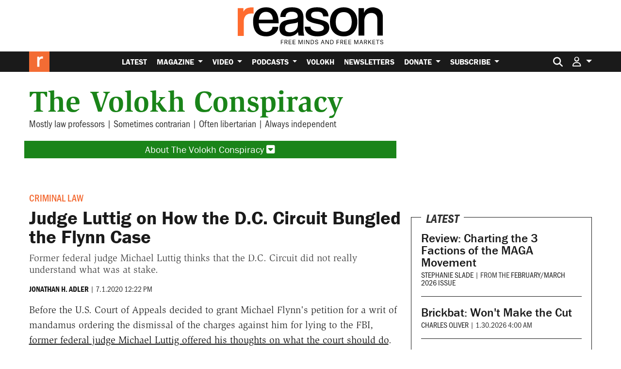

--- FILE ---
content_type: text/html; charset=utf-8
request_url: https://www.google.com/recaptcha/api2/anchor?ar=1&k=6LeMnkUaAAAAALL8T1-XAyB7vxpOeTExu6KwR48-&co=aHR0cHM6Ly9yZWFzb24uY29tOjQ0Mw..&hl=en&v=N67nZn4AqZkNcbeMu4prBgzg&size=invisible&anchor-ms=20000&execute-ms=30000&cb=6ocfisg1miv
body_size: 48681
content:
<!DOCTYPE HTML><html dir="ltr" lang="en"><head><meta http-equiv="Content-Type" content="text/html; charset=UTF-8">
<meta http-equiv="X-UA-Compatible" content="IE=edge">
<title>reCAPTCHA</title>
<style type="text/css">
/* cyrillic-ext */
@font-face {
  font-family: 'Roboto';
  font-style: normal;
  font-weight: 400;
  font-stretch: 100%;
  src: url(//fonts.gstatic.com/s/roboto/v48/KFO7CnqEu92Fr1ME7kSn66aGLdTylUAMa3GUBHMdazTgWw.woff2) format('woff2');
  unicode-range: U+0460-052F, U+1C80-1C8A, U+20B4, U+2DE0-2DFF, U+A640-A69F, U+FE2E-FE2F;
}
/* cyrillic */
@font-face {
  font-family: 'Roboto';
  font-style: normal;
  font-weight: 400;
  font-stretch: 100%;
  src: url(//fonts.gstatic.com/s/roboto/v48/KFO7CnqEu92Fr1ME7kSn66aGLdTylUAMa3iUBHMdazTgWw.woff2) format('woff2');
  unicode-range: U+0301, U+0400-045F, U+0490-0491, U+04B0-04B1, U+2116;
}
/* greek-ext */
@font-face {
  font-family: 'Roboto';
  font-style: normal;
  font-weight: 400;
  font-stretch: 100%;
  src: url(//fonts.gstatic.com/s/roboto/v48/KFO7CnqEu92Fr1ME7kSn66aGLdTylUAMa3CUBHMdazTgWw.woff2) format('woff2');
  unicode-range: U+1F00-1FFF;
}
/* greek */
@font-face {
  font-family: 'Roboto';
  font-style: normal;
  font-weight: 400;
  font-stretch: 100%;
  src: url(//fonts.gstatic.com/s/roboto/v48/KFO7CnqEu92Fr1ME7kSn66aGLdTylUAMa3-UBHMdazTgWw.woff2) format('woff2');
  unicode-range: U+0370-0377, U+037A-037F, U+0384-038A, U+038C, U+038E-03A1, U+03A3-03FF;
}
/* math */
@font-face {
  font-family: 'Roboto';
  font-style: normal;
  font-weight: 400;
  font-stretch: 100%;
  src: url(//fonts.gstatic.com/s/roboto/v48/KFO7CnqEu92Fr1ME7kSn66aGLdTylUAMawCUBHMdazTgWw.woff2) format('woff2');
  unicode-range: U+0302-0303, U+0305, U+0307-0308, U+0310, U+0312, U+0315, U+031A, U+0326-0327, U+032C, U+032F-0330, U+0332-0333, U+0338, U+033A, U+0346, U+034D, U+0391-03A1, U+03A3-03A9, U+03B1-03C9, U+03D1, U+03D5-03D6, U+03F0-03F1, U+03F4-03F5, U+2016-2017, U+2034-2038, U+203C, U+2040, U+2043, U+2047, U+2050, U+2057, U+205F, U+2070-2071, U+2074-208E, U+2090-209C, U+20D0-20DC, U+20E1, U+20E5-20EF, U+2100-2112, U+2114-2115, U+2117-2121, U+2123-214F, U+2190, U+2192, U+2194-21AE, U+21B0-21E5, U+21F1-21F2, U+21F4-2211, U+2213-2214, U+2216-22FF, U+2308-230B, U+2310, U+2319, U+231C-2321, U+2336-237A, U+237C, U+2395, U+239B-23B7, U+23D0, U+23DC-23E1, U+2474-2475, U+25AF, U+25B3, U+25B7, U+25BD, U+25C1, U+25CA, U+25CC, U+25FB, U+266D-266F, U+27C0-27FF, U+2900-2AFF, U+2B0E-2B11, U+2B30-2B4C, U+2BFE, U+3030, U+FF5B, U+FF5D, U+1D400-1D7FF, U+1EE00-1EEFF;
}
/* symbols */
@font-face {
  font-family: 'Roboto';
  font-style: normal;
  font-weight: 400;
  font-stretch: 100%;
  src: url(//fonts.gstatic.com/s/roboto/v48/KFO7CnqEu92Fr1ME7kSn66aGLdTylUAMaxKUBHMdazTgWw.woff2) format('woff2');
  unicode-range: U+0001-000C, U+000E-001F, U+007F-009F, U+20DD-20E0, U+20E2-20E4, U+2150-218F, U+2190, U+2192, U+2194-2199, U+21AF, U+21E6-21F0, U+21F3, U+2218-2219, U+2299, U+22C4-22C6, U+2300-243F, U+2440-244A, U+2460-24FF, U+25A0-27BF, U+2800-28FF, U+2921-2922, U+2981, U+29BF, U+29EB, U+2B00-2BFF, U+4DC0-4DFF, U+FFF9-FFFB, U+10140-1018E, U+10190-1019C, U+101A0, U+101D0-101FD, U+102E0-102FB, U+10E60-10E7E, U+1D2C0-1D2D3, U+1D2E0-1D37F, U+1F000-1F0FF, U+1F100-1F1AD, U+1F1E6-1F1FF, U+1F30D-1F30F, U+1F315, U+1F31C, U+1F31E, U+1F320-1F32C, U+1F336, U+1F378, U+1F37D, U+1F382, U+1F393-1F39F, U+1F3A7-1F3A8, U+1F3AC-1F3AF, U+1F3C2, U+1F3C4-1F3C6, U+1F3CA-1F3CE, U+1F3D4-1F3E0, U+1F3ED, U+1F3F1-1F3F3, U+1F3F5-1F3F7, U+1F408, U+1F415, U+1F41F, U+1F426, U+1F43F, U+1F441-1F442, U+1F444, U+1F446-1F449, U+1F44C-1F44E, U+1F453, U+1F46A, U+1F47D, U+1F4A3, U+1F4B0, U+1F4B3, U+1F4B9, U+1F4BB, U+1F4BF, U+1F4C8-1F4CB, U+1F4D6, U+1F4DA, U+1F4DF, U+1F4E3-1F4E6, U+1F4EA-1F4ED, U+1F4F7, U+1F4F9-1F4FB, U+1F4FD-1F4FE, U+1F503, U+1F507-1F50B, U+1F50D, U+1F512-1F513, U+1F53E-1F54A, U+1F54F-1F5FA, U+1F610, U+1F650-1F67F, U+1F687, U+1F68D, U+1F691, U+1F694, U+1F698, U+1F6AD, U+1F6B2, U+1F6B9-1F6BA, U+1F6BC, U+1F6C6-1F6CF, U+1F6D3-1F6D7, U+1F6E0-1F6EA, U+1F6F0-1F6F3, U+1F6F7-1F6FC, U+1F700-1F7FF, U+1F800-1F80B, U+1F810-1F847, U+1F850-1F859, U+1F860-1F887, U+1F890-1F8AD, U+1F8B0-1F8BB, U+1F8C0-1F8C1, U+1F900-1F90B, U+1F93B, U+1F946, U+1F984, U+1F996, U+1F9E9, U+1FA00-1FA6F, U+1FA70-1FA7C, U+1FA80-1FA89, U+1FA8F-1FAC6, U+1FACE-1FADC, U+1FADF-1FAE9, U+1FAF0-1FAF8, U+1FB00-1FBFF;
}
/* vietnamese */
@font-face {
  font-family: 'Roboto';
  font-style: normal;
  font-weight: 400;
  font-stretch: 100%;
  src: url(//fonts.gstatic.com/s/roboto/v48/KFO7CnqEu92Fr1ME7kSn66aGLdTylUAMa3OUBHMdazTgWw.woff2) format('woff2');
  unicode-range: U+0102-0103, U+0110-0111, U+0128-0129, U+0168-0169, U+01A0-01A1, U+01AF-01B0, U+0300-0301, U+0303-0304, U+0308-0309, U+0323, U+0329, U+1EA0-1EF9, U+20AB;
}
/* latin-ext */
@font-face {
  font-family: 'Roboto';
  font-style: normal;
  font-weight: 400;
  font-stretch: 100%;
  src: url(//fonts.gstatic.com/s/roboto/v48/KFO7CnqEu92Fr1ME7kSn66aGLdTylUAMa3KUBHMdazTgWw.woff2) format('woff2');
  unicode-range: U+0100-02BA, U+02BD-02C5, U+02C7-02CC, U+02CE-02D7, U+02DD-02FF, U+0304, U+0308, U+0329, U+1D00-1DBF, U+1E00-1E9F, U+1EF2-1EFF, U+2020, U+20A0-20AB, U+20AD-20C0, U+2113, U+2C60-2C7F, U+A720-A7FF;
}
/* latin */
@font-face {
  font-family: 'Roboto';
  font-style: normal;
  font-weight: 400;
  font-stretch: 100%;
  src: url(//fonts.gstatic.com/s/roboto/v48/KFO7CnqEu92Fr1ME7kSn66aGLdTylUAMa3yUBHMdazQ.woff2) format('woff2');
  unicode-range: U+0000-00FF, U+0131, U+0152-0153, U+02BB-02BC, U+02C6, U+02DA, U+02DC, U+0304, U+0308, U+0329, U+2000-206F, U+20AC, U+2122, U+2191, U+2193, U+2212, U+2215, U+FEFF, U+FFFD;
}
/* cyrillic-ext */
@font-face {
  font-family: 'Roboto';
  font-style: normal;
  font-weight: 500;
  font-stretch: 100%;
  src: url(//fonts.gstatic.com/s/roboto/v48/KFO7CnqEu92Fr1ME7kSn66aGLdTylUAMa3GUBHMdazTgWw.woff2) format('woff2');
  unicode-range: U+0460-052F, U+1C80-1C8A, U+20B4, U+2DE0-2DFF, U+A640-A69F, U+FE2E-FE2F;
}
/* cyrillic */
@font-face {
  font-family: 'Roboto';
  font-style: normal;
  font-weight: 500;
  font-stretch: 100%;
  src: url(//fonts.gstatic.com/s/roboto/v48/KFO7CnqEu92Fr1ME7kSn66aGLdTylUAMa3iUBHMdazTgWw.woff2) format('woff2');
  unicode-range: U+0301, U+0400-045F, U+0490-0491, U+04B0-04B1, U+2116;
}
/* greek-ext */
@font-face {
  font-family: 'Roboto';
  font-style: normal;
  font-weight: 500;
  font-stretch: 100%;
  src: url(//fonts.gstatic.com/s/roboto/v48/KFO7CnqEu92Fr1ME7kSn66aGLdTylUAMa3CUBHMdazTgWw.woff2) format('woff2');
  unicode-range: U+1F00-1FFF;
}
/* greek */
@font-face {
  font-family: 'Roboto';
  font-style: normal;
  font-weight: 500;
  font-stretch: 100%;
  src: url(//fonts.gstatic.com/s/roboto/v48/KFO7CnqEu92Fr1ME7kSn66aGLdTylUAMa3-UBHMdazTgWw.woff2) format('woff2');
  unicode-range: U+0370-0377, U+037A-037F, U+0384-038A, U+038C, U+038E-03A1, U+03A3-03FF;
}
/* math */
@font-face {
  font-family: 'Roboto';
  font-style: normal;
  font-weight: 500;
  font-stretch: 100%;
  src: url(//fonts.gstatic.com/s/roboto/v48/KFO7CnqEu92Fr1ME7kSn66aGLdTylUAMawCUBHMdazTgWw.woff2) format('woff2');
  unicode-range: U+0302-0303, U+0305, U+0307-0308, U+0310, U+0312, U+0315, U+031A, U+0326-0327, U+032C, U+032F-0330, U+0332-0333, U+0338, U+033A, U+0346, U+034D, U+0391-03A1, U+03A3-03A9, U+03B1-03C9, U+03D1, U+03D5-03D6, U+03F0-03F1, U+03F4-03F5, U+2016-2017, U+2034-2038, U+203C, U+2040, U+2043, U+2047, U+2050, U+2057, U+205F, U+2070-2071, U+2074-208E, U+2090-209C, U+20D0-20DC, U+20E1, U+20E5-20EF, U+2100-2112, U+2114-2115, U+2117-2121, U+2123-214F, U+2190, U+2192, U+2194-21AE, U+21B0-21E5, U+21F1-21F2, U+21F4-2211, U+2213-2214, U+2216-22FF, U+2308-230B, U+2310, U+2319, U+231C-2321, U+2336-237A, U+237C, U+2395, U+239B-23B7, U+23D0, U+23DC-23E1, U+2474-2475, U+25AF, U+25B3, U+25B7, U+25BD, U+25C1, U+25CA, U+25CC, U+25FB, U+266D-266F, U+27C0-27FF, U+2900-2AFF, U+2B0E-2B11, U+2B30-2B4C, U+2BFE, U+3030, U+FF5B, U+FF5D, U+1D400-1D7FF, U+1EE00-1EEFF;
}
/* symbols */
@font-face {
  font-family: 'Roboto';
  font-style: normal;
  font-weight: 500;
  font-stretch: 100%;
  src: url(//fonts.gstatic.com/s/roboto/v48/KFO7CnqEu92Fr1ME7kSn66aGLdTylUAMaxKUBHMdazTgWw.woff2) format('woff2');
  unicode-range: U+0001-000C, U+000E-001F, U+007F-009F, U+20DD-20E0, U+20E2-20E4, U+2150-218F, U+2190, U+2192, U+2194-2199, U+21AF, U+21E6-21F0, U+21F3, U+2218-2219, U+2299, U+22C4-22C6, U+2300-243F, U+2440-244A, U+2460-24FF, U+25A0-27BF, U+2800-28FF, U+2921-2922, U+2981, U+29BF, U+29EB, U+2B00-2BFF, U+4DC0-4DFF, U+FFF9-FFFB, U+10140-1018E, U+10190-1019C, U+101A0, U+101D0-101FD, U+102E0-102FB, U+10E60-10E7E, U+1D2C0-1D2D3, U+1D2E0-1D37F, U+1F000-1F0FF, U+1F100-1F1AD, U+1F1E6-1F1FF, U+1F30D-1F30F, U+1F315, U+1F31C, U+1F31E, U+1F320-1F32C, U+1F336, U+1F378, U+1F37D, U+1F382, U+1F393-1F39F, U+1F3A7-1F3A8, U+1F3AC-1F3AF, U+1F3C2, U+1F3C4-1F3C6, U+1F3CA-1F3CE, U+1F3D4-1F3E0, U+1F3ED, U+1F3F1-1F3F3, U+1F3F5-1F3F7, U+1F408, U+1F415, U+1F41F, U+1F426, U+1F43F, U+1F441-1F442, U+1F444, U+1F446-1F449, U+1F44C-1F44E, U+1F453, U+1F46A, U+1F47D, U+1F4A3, U+1F4B0, U+1F4B3, U+1F4B9, U+1F4BB, U+1F4BF, U+1F4C8-1F4CB, U+1F4D6, U+1F4DA, U+1F4DF, U+1F4E3-1F4E6, U+1F4EA-1F4ED, U+1F4F7, U+1F4F9-1F4FB, U+1F4FD-1F4FE, U+1F503, U+1F507-1F50B, U+1F50D, U+1F512-1F513, U+1F53E-1F54A, U+1F54F-1F5FA, U+1F610, U+1F650-1F67F, U+1F687, U+1F68D, U+1F691, U+1F694, U+1F698, U+1F6AD, U+1F6B2, U+1F6B9-1F6BA, U+1F6BC, U+1F6C6-1F6CF, U+1F6D3-1F6D7, U+1F6E0-1F6EA, U+1F6F0-1F6F3, U+1F6F7-1F6FC, U+1F700-1F7FF, U+1F800-1F80B, U+1F810-1F847, U+1F850-1F859, U+1F860-1F887, U+1F890-1F8AD, U+1F8B0-1F8BB, U+1F8C0-1F8C1, U+1F900-1F90B, U+1F93B, U+1F946, U+1F984, U+1F996, U+1F9E9, U+1FA00-1FA6F, U+1FA70-1FA7C, U+1FA80-1FA89, U+1FA8F-1FAC6, U+1FACE-1FADC, U+1FADF-1FAE9, U+1FAF0-1FAF8, U+1FB00-1FBFF;
}
/* vietnamese */
@font-face {
  font-family: 'Roboto';
  font-style: normal;
  font-weight: 500;
  font-stretch: 100%;
  src: url(//fonts.gstatic.com/s/roboto/v48/KFO7CnqEu92Fr1ME7kSn66aGLdTylUAMa3OUBHMdazTgWw.woff2) format('woff2');
  unicode-range: U+0102-0103, U+0110-0111, U+0128-0129, U+0168-0169, U+01A0-01A1, U+01AF-01B0, U+0300-0301, U+0303-0304, U+0308-0309, U+0323, U+0329, U+1EA0-1EF9, U+20AB;
}
/* latin-ext */
@font-face {
  font-family: 'Roboto';
  font-style: normal;
  font-weight: 500;
  font-stretch: 100%;
  src: url(//fonts.gstatic.com/s/roboto/v48/KFO7CnqEu92Fr1ME7kSn66aGLdTylUAMa3KUBHMdazTgWw.woff2) format('woff2');
  unicode-range: U+0100-02BA, U+02BD-02C5, U+02C7-02CC, U+02CE-02D7, U+02DD-02FF, U+0304, U+0308, U+0329, U+1D00-1DBF, U+1E00-1E9F, U+1EF2-1EFF, U+2020, U+20A0-20AB, U+20AD-20C0, U+2113, U+2C60-2C7F, U+A720-A7FF;
}
/* latin */
@font-face {
  font-family: 'Roboto';
  font-style: normal;
  font-weight: 500;
  font-stretch: 100%;
  src: url(//fonts.gstatic.com/s/roboto/v48/KFO7CnqEu92Fr1ME7kSn66aGLdTylUAMa3yUBHMdazQ.woff2) format('woff2');
  unicode-range: U+0000-00FF, U+0131, U+0152-0153, U+02BB-02BC, U+02C6, U+02DA, U+02DC, U+0304, U+0308, U+0329, U+2000-206F, U+20AC, U+2122, U+2191, U+2193, U+2212, U+2215, U+FEFF, U+FFFD;
}
/* cyrillic-ext */
@font-face {
  font-family: 'Roboto';
  font-style: normal;
  font-weight: 900;
  font-stretch: 100%;
  src: url(//fonts.gstatic.com/s/roboto/v48/KFO7CnqEu92Fr1ME7kSn66aGLdTylUAMa3GUBHMdazTgWw.woff2) format('woff2');
  unicode-range: U+0460-052F, U+1C80-1C8A, U+20B4, U+2DE0-2DFF, U+A640-A69F, U+FE2E-FE2F;
}
/* cyrillic */
@font-face {
  font-family: 'Roboto';
  font-style: normal;
  font-weight: 900;
  font-stretch: 100%;
  src: url(//fonts.gstatic.com/s/roboto/v48/KFO7CnqEu92Fr1ME7kSn66aGLdTylUAMa3iUBHMdazTgWw.woff2) format('woff2');
  unicode-range: U+0301, U+0400-045F, U+0490-0491, U+04B0-04B1, U+2116;
}
/* greek-ext */
@font-face {
  font-family: 'Roboto';
  font-style: normal;
  font-weight: 900;
  font-stretch: 100%;
  src: url(//fonts.gstatic.com/s/roboto/v48/KFO7CnqEu92Fr1ME7kSn66aGLdTylUAMa3CUBHMdazTgWw.woff2) format('woff2');
  unicode-range: U+1F00-1FFF;
}
/* greek */
@font-face {
  font-family: 'Roboto';
  font-style: normal;
  font-weight: 900;
  font-stretch: 100%;
  src: url(//fonts.gstatic.com/s/roboto/v48/KFO7CnqEu92Fr1ME7kSn66aGLdTylUAMa3-UBHMdazTgWw.woff2) format('woff2');
  unicode-range: U+0370-0377, U+037A-037F, U+0384-038A, U+038C, U+038E-03A1, U+03A3-03FF;
}
/* math */
@font-face {
  font-family: 'Roboto';
  font-style: normal;
  font-weight: 900;
  font-stretch: 100%;
  src: url(//fonts.gstatic.com/s/roboto/v48/KFO7CnqEu92Fr1ME7kSn66aGLdTylUAMawCUBHMdazTgWw.woff2) format('woff2');
  unicode-range: U+0302-0303, U+0305, U+0307-0308, U+0310, U+0312, U+0315, U+031A, U+0326-0327, U+032C, U+032F-0330, U+0332-0333, U+0338, U+033A, U+0346, U+034D, U+0391-03A1, U+03A3-03A9, U+03B1-03C9, U+03D1, U+03D5-03D6, U+03F0-03F1, U+03F4-03F5, U+2016-2017, U+2034-2038, U+203C, U+2040, U+2043, U+2047, U+2050, U+2057, U+205F, U+2070-2071, U+2074-208E, U+2090-209C, U+20D0-20DC, U+20E1, U+20E5-20EF, U+2100-2112, U+2114-2115, U+2117-2121, U+2123-214F, U+2190, U+2192, U+2194-21AE, U+21B0-21E5, U+21F1-21F2, U+21F4-2211, U+2213-2214, U+2216-22FF, U+2308-230B, U+2310, U+2319, U+231C-2321, U+2336-237A, U+237C, U+2395, U+239B-23B7, U+23D0, U+23DC-23E1, U+2474-2475, U+25AF, U+25B3, U+25B7, U+25BD, U+25C1, U+25CA, U+25CC, U+25FB, U+266D-266F, U+27C0-27FF, U+2900-2AFF, U+2B0E-2B11, U+2B30-2B4C, U+2BFE, U+3030, U+FF5B, U+FF5D, U+1D400-1D7FF, U+1EE00-1EEFF;
}
/* symbols */
@font-face {
  font-family: 'Roboto';
  font-style: normal;
  font-weight: 900;
  font-stretch: 100%;
  src: url(//fonts.gstatic.com/s/roboto/v48/KFO7CnqEu92Fr1ME7kSn66aGLdTylUAMaxKUBHMdazTgWw.woff2) format('woff2');
  unicode-range: U+0001-000C, U+000E-001F, U+007F-009F, U+20DD-20E0, U+20E2-20E4, U+2150-218F, U+2190, U+2192, U+2194-2199, U+21AF, U+21E6-21F0, U+21F3, U+2218-2219, U+2299, U+22C4-22C6, U+2300-243F, U+2440-244A, U+2460-24FF, U+25A0-27BF, U+2800-28FF, U+2921-2922, U+2981, U+29BF, U+29EB, U+2B00-2BFF, U+4DC0-4DFF, U+FFF9-FFFB, U+10140-1018E, U+10190-1019C, U+101A0, U+101D0-101FD, U+102E0-102FB, U+10E60-10E7E, U+1D2C0-1D2D3, U+1D2E0-1D37F, U+1F000-1F0FF, U+1F100-1F1AD, U+1F1E6-1F1FF, U+1F30D-1F30F, U+1F315, U+1F31C, U+1F31E, U+1F320-1F32C, U+1F336, U+1F378, U+1F37D, U+1F382, U+1F393-1F39F, U+1F3A7-1F3A8, U+1F3AC-1F3AF, U+1F3C2, U+1F3C4-1F3C6, U+1F3CA-1F3CE, U+1F3D4-1F3E0, U+1F3ED, U+1F3F1-1F3F3, U+1F3F5-1F3F7, U+1F408, U+1F415, U+1F41F, U+1F426, U+1F43F, U+1F441-1F442, U+1F444, U+1F446-1F449, U+1F44C-1F44E, U+1F453, U+1F46A, U+1F47D, U+1F4A3, U+1F4B0, U+1F4B3, U+1F4B9, U+1F4BB, U+1F4BF, U+1F4C8-1F4CB, U+1F4D6, U+1F4DA, U+1F4DF, U+1F4E3-1F4E6, U+1F4EA-1F4ED, U+1F4F7, U+1F4F9-1F4FB, U+1F4FD-1F4FE, U+1F503, U+1F507-1F50B, U+1F50D, U+1F512-1F513, U+1F53E-1F54A, U+1F54F-1F5FA, U+1F610, U+1F650-1F67F, U+1F687, U+1F68D, U+1F691, U+1F694, U+1F698, U+1F6AD, U+1F6B2, U+1F6B9-1F6BA, U+1F6BC, U+1F6C6-1F6CF, U+1F6D3-1F6D7, U+1F6E0-1F6EA, U+1F6F0-1F6F3, U+1F6F7-1F6FC, U+1F700-1F7FF, U+1F800-1F80B, U+1F810-1F847, U+1F850-1F859, U+1F860-1F887, U+1F890-1F8AD, U+1F8B0-1F8BB, U+1F8C0-1F8C1, U+1F900-1F90B, U+1F93B, U+1F946, U+1F984, U+1F996, U+1F9E9, U+1FA00-1FA6F, U+1FA70-1FA7C, U+1FA80-1FA89, U+1FA8F-1FAC6, U+1FACE-1FADC, U+1FADF-1FAE9, U+1FAF0-1FAF8, U+1FB00-1FBFF;
}
/* vietnamese */
@font-face {
  font-family: 'Roboto';
  font-style: normal;
  font-weight: 900;
  font-stretch: 100%;
  src: url(//fonts.gstatic.com/s/roboto/v48/KFO7CnqEu92Fr1ME7kSn66aGLdTylUAMa3OUBHMdazTgWw.woff2) format('woff2');
  unicode-range: U+0102-0103, U+0110-0111, U+0128-0129, U+0168-0169, U+01A0-01A1, U+01AF-01B0, U+0300-0301, U+0303-0304, U+0308-0309, U+0323, U+0329, U+1EA0-1EF9, U+20AB;
}
/* latin-ext */
@font-face {
  font-family: 'Roboto';
  font-style: normal;
  font-weight: 900;
  font-stretch: 100%;
  src: url(//fonts.gstatic.com/s/roboto/v48/KFO7CnqEu92Fr1ME7kSn66aGLdTylUAMa3KUBHMdazTgWw.woff2) format('woff2');
  unicode-range: U+0100-02BA, U+02BD-02C5, U+02C7-02CC, U+02CE-02D7, U+02DD-02FF, U+0304, U+0308, U+0329, U+1D00-1DBF, U+1E00-1E9F, U+1EF2-1EFF, U+2020, U+20A0-20AB, U+20AD-20C0, U+2113, U+2C60-2C7F, U+A720-A7FF;
}
/* latin */
@font-face {
  font-family: 'Roboto';
  font-style: normal;
  font-weight: 900;
  font-stretch: 100%;
  src: url(//fonts.gstatic.com/s/roboto/v48/KFO7CnqEu92Fr1ME7kSn66aGLdTylUAMa3yUBHMdazQ.woff2) format('woff2');
  unicode-range: U+0000-00FF, U+0131, U+0152-0153, U+02BB-02BC, U+02C6, U+02DA, U+02DC, U+0304, U+0308, U+0329, U+2000-206F, U+20AC, U+2122, U+2191, U+2193, U+2212, U+2215, U+FEFF, U+FFFD;
}

</style>
<link rel="stylesheet" type="text/css" href="https://www.gstatic.com/recaptcha/releases/N67nZn4AqZkNcbeMu4prBgzg/styles__ltr.css">
<script nonce="d_6OP92mRuO4Db55oHXxkw" type="text/javascript">window['__recaptcha_api'] = 'https://www.google.com/recaptcha/api2/';</script>
<script type="text/javascript" src="https://www.gstatic.com/recaptcha/releases/N67nZn4AqZkNcbeMu4prBgzg/recaptcha__en.js" nonce="d_6OP92mRuO4Db55oHXxkw">
      
    </script></head>
<body><div id="rc-anchor-alert" class="rc-anchor-alert"></div>
<input type="hidden" id="recaptcha-token" value="[base64]">
<script type="text/javascript" nonce="d_6OP92mRuO4Db55oHXxkw">
      recaptcha.anchor.Main.init("[\x22ainput\x22,[\x22bgdata\x22,\x22\x22,\[base64]/[base64]/MjU1Ong/[base64]/[base64]/[base64]/[base64]/[base64]/[base64]/[base64]/[base64]/[base64]/[base64]/[base64]/[base64]/[base64]/[base64]/[base64]\\u003d\x22,\[base64]\\u003d\x22,\x22w7swLwAWw7TDoVrCjFTDscO8w5Ebf3PCizx2w5nClXbDpMKhWsKpYsKlQS7CmcKIW2fDmV4Rc8KtXcOGw60hw4tyIDF3wqJ1w689c8OoD8KpwoR4CsO9w4jCtsK9LSl0w75lw6HDlDN3w6/Di8K0HT7DqsKGw442PcOtHMKIwrfDlcOeI8OiVSxvwq4oLsOofsKqw5rDpj59wohdGyZJwoHDl8KHIsOHwrYYw5TDmsOzwp/CiwVcL8KgfMOvPhHDg2HCrsOAwqjDs8Klwr7DmsOmGH5iwp5nRA9+WsOpXybChcO1dcK+UsKLw4DCunLDiSAYwoZ0w6d4wrzDuVh4DsOewqXDoUtIw4BZAMK6woXCpMOgw6ZpAMKmNCdUwrvDqcK9XcK/[base64]/Ct8KmwpzDksOVwr/CqyvCnsOJPjLCrQctBkd3wrHDlcOUEsKGGMKhFGHDsMKCw6wlWMKuG2VrWcKPZcKnQDPCvXDDjsOjwpvDncO9XMOgwp7DvMK+w7DDh0IGw7wdw7YbB244WC5ZwrXDgFTCgHLCizbDvD/DnF3DrCXDicOqw4IPFHLCgWJSLMOmwpc7wpzDqcK/wocvw7sbB8OoIcKCwrFtGsKQwrLCk8Kpw6New49qw7k3wqJRFMO5woxUHxHCh0c9w7XDqhzCisOTwrEqGGbCmCZOwpxewqMfAsOlcMOswp8fw4Zew5Juwp5CQEzDtCbCojHDvFVPw5/[base64]/Dp3/Cn2rClcOcRSduaQsDw7vDoHl6IcKlwqREwrY+wpHDjk/[base64]/Ky4cw6rCr8K0wpMxw6cxw7/[base64]/DlsKEw4l6w6TCoQJvNQh7GsO3CcK0w5w9wqkgSsKCZEtawqvCknTDkFHCvcKtw4vCnMKOwoFdw4FuCsKnw5/Cl8KgBVHCtS5QwqrDmUsaw5U/[base64]/CkcOlccKpwrPDq8OZw6NOw7/CoEUmMG/[base64]/CjEvChnFvwqQgZVotfMKqwoDDqVHDpQAiw6HCkW3DucOHXsKfwoBXwo/[base64]/CsnbDi8KMDhPDgsKlDMOYXsOePnNTw7DCuG/Du1wuw6zCgsOcwpt5DsKOCgZKL8KEw7Axwr/CtcO3EsKlbjxDwo3DjW3DiGw+CwPDssONw41nw4Jdw6zCmXfDrsK6asO2wpx7BcKiH8O3w5zDgWVgIsORZh/[base64]/[base64]/DsMOQwpfDnlMib083fsK0wqTDt2d5w70YccORwqVvW8KPw5zDl11gwrkzwq0swoABwpvCqkPDk8KfCDrDuFnDn8OYS3fCpsO0OQbCisOiJB0qw6vDqyfCpMOPC8KHQT/[base64]/[base64]/[base64]/DhsKCw7QuwrXCkcOnBMOvJcOpTjzChsOBwqJYwrshwpw7YwHCoRnCmiAyFcOTElDDpMOVKsOIfmjCicOIMcOkWkHCvsOiYyPDqRHDssK/FsKZEgrDsMKaT0YWf1N+BsO3Pyk+wrtNH8KJw5Zcw7TCtjoOwr7CsMKowoPDocKKO8KecAk9MiQoVD3DgMOPY0RKIsKhbXLCgsK5w5DDglYbw4XCvcOUWnIIwowAbsKhZ8K9HRbCmcK7w70RHEXCmsORGcKuwo4NwrfDhUrCvRXDlF5Xw785w7/DtsKtwo9JcyjDkMKfw5XDhj0sw4fCv8KRDcKOw4fDqg/Ck8ObwprCq8KdwoTDt8OBwrvDpXzDvsObw69mSyxvwp/[base64]/DisOBe8KPRMOqwpBawp5LAxRsARXCpcOJw4XDqMK/[base64]/[base64]/CpMKdwq5gwrTCr1dFITvClcKww7IAecK9TBbCvkPDpSY5w4FEVjJnw6QsScOkMVfClAfCocOIw7lpwpsSw7bCh2bDt8KIwp1Gwq8WwoxlwqIcaA/CsMKNwoAjJcKFYcOtwo9+GiUrLyQ/[base64]/wrTDtMK/IsKJwq1aPno0w4QfZgxNw6tvLMOUPVw7wo3DosK3w7EYCcOyIcOcw6PCgcKfwotewqvDs8KvD8K6woDDmmfChHYOVcKdNxvCtibDiFAgHVXCmMK2w7ZLw6JHCcO4dTTDmMKww6vDn8K/c1bDmMKKwpt6wrUvD0VqRMO5Xyk+wozDp8KhEwJpeSN+JcK4F8OUPDnDtzkfYcOhI8OlSAYiw7LDicOCZ8Oaw4ccclDDnjplX1jCu8Olw4bDoH7CuCXCphzCk8K3FU4rD8KDFgRnwqlEwqTDpMO/YMKuLMKteQRUw7HDvlIYZ8OPwoTCk8KGKcK0w6bDiMORGHwAPsO7F8OdwqfCjk3DjsK2aGTCssO9QzTDh8OFeQY8woABwo99wpvCjnPDksO5w7ccVMOUCsODasOMWcOdScKHfcK/OsOqw7cFwo0kwroowqRfVMK/f1zCrMK+bi8eYTkpHsOrTsKwW8KBwqxJBE7DpXHCqHPDpcOnw5dUSw3CtsKPw6nCocKOwr/CoMOOw59ZccKeMzIkwo/CicOCfgrDtHlJbMKkCUfDu8KNwqI+GcKrwo9Mw7LDtcOfHzQjw6bCpsK2H0c2w5LCll7DiUDDqcOSCcOpYyYSw4PDrjPDrznDihdgw7RKbMOZwq/[base64]/[base64]/Cln8Ew6kawqLCg8Oua8Oqw4rCiUbCpx4Aw6/CmS9MwpnChcKqwpfCiMOwasOcwp/CmGjCo1PDhUVkw43DjF7Ct8KSEFIdR8OYw7TDmz8nGTvDgsOEEsK8w7zDgTLCr8O6FsOVD2RTEcOXSsKiXyo8YMOvLcKVw4PCmcKMwpTDuBlGw6Zfwr/[base64]/DncO3VjXCjlbCnHkrESjChWbDh0XCjMOJPynDl8KSw5TDunhlw6tcw4HCjxbDh8KxMsOtw4rDlsOgwr7CvjV/wr/DrRhJw5rCtMOwwqLCmGVCwpzCryDCgcKzcMO4wqHDpxcdwr17ZVfCr8KDwqAnwohjXFtvw67DiHYhwrBgwpLDjAoxJDNiw6RBwp3Cu1Utw5pVw4PDm1DDlcO+FcKow4vDjcKJU8O3w7BQfsKhwrwwwrkUw6bDpMOsBW0ZwobClMOCw580w6LCuhDDnsKWEHzDhRl1wp/Ct8KTw69hwoxvTMKkTBBaF25FB8KEAcKIwq9DYhPCocOcaXHCpsKwwpvDtcK/wqwBTsK9M8O+D8OzakEEw4InMgXCs8K0w6ggw4cVTyVlwoXDhTjDrsOEw692woMzbsODFMKHwrY5w60Pwr/Dix7DssK6KS5YwrnCvA/Cr0DCo3PDsljDvDrCh8ODwoYEb8KWdVZzCcK2DcKCAjx2NCTCqnDDo8Oaw5bDr3F2wohsbF8yw4wawppFwqfCmk7CvHtpw58IaX/Cu8K0wprDgsOwEwl+Z8KJQSQGwqZAUcK9YcKsRsKewrpfw6zDscKfw4R4w5x0RcKqw63CumbDjA1nw7/DmcObOMK2w7tLIEzCkjHDqcKJAMOSCMKidSPCuUolP8K/w77CpsOAw5RNw67ClsKiOcKSGltmCMKKDCR3anXCnMKDw7gMwrnDni7DnMKuX8Kww78ySsOsw4jCpMOYaAHDjU/Ch8K7bMOCw63CsxvCr3MxKMO2BcKtwpPDgDjDkMK5wobCu8KIwoYoIwbCgsOaNnE8dcKPwqsUw6QSw7/CvnBowrAkw5fCi1EyXFFEGljCosOiZsKlVikhw55YZ8OywqIEEcOzwosNw5HCkGA4ecOZJ1hRZcOaZmfDkUPCqMOgZi7ClBQ4wqgKUS4Hw7TDigvCgklVERIJw7HDlz1NwrJywoQhw7Z/[base64]/Tl7CmwrCn8OQUyrCtMKdN2VLYcOQE8KDeMOKwotcwq/CghBde8KuO8O1XMKAF8OlBmXDsUTDvXjDscK2fcKJJcKJwqd6WsKoKMOHwqoQw58wP0RIRcOZaSPCqMKtwrTDvcKLw7PCu8OrHMOcbcOOUsOvEsOkwrVxw4PCuinDqWdZJVfDscKQfW/[base64]/Dl8Kow7RNw7vCp8OBw6TDhcOVIjByw7VLFsOSwpXDuAPDuMO2w4IbwoN5N8O2I8K4M0bDjcKJwqHDvmtkTXhhwp4udsOqw4/ChMKhJ2Iiw7dffcO5ckvCvsKswqZqOcOLKgbDh8KCGcOHd30rEsKQF3ZEGAkRw5fDs8OeDsO9wqh2XAPCjFvCksKVcSAnw54hGsOhOEbDrsK/UQZvw7DDgMK5AnRvL8OuwqB+DyVEAsKGSFjCqlXDsW0hQkLDlnopw45Kw7s/[base64]/[base64]/DhxTCk8OrXcO7VgBreSPCnhnDvsKxw6fDmBXDlsKUEMK1wqQYw7XDlsO+w4pyLcOgI8K7w6LCnRFMMEDDpyPCo3/DusKOecOxcjotw5l7BmrCtMKdH8OEw7E3wo0Jw7QiwpDDvsKlwrLDsEA/[base64]/Ck13CjzAEBkRgw7tNwq/CpcKDwqdud8KCwpDCqVjCsGrDk1vCgMOqwrJgw53CmcKcTcOgNMK1wo4ew70mGDfCs8O/wrfDlMOWHUbDgMO7wpXDrm1Mw5wIw7Uhw71SD3dpw4bDj8KIWQwww4RzWwxbAsKjQMO2wo84RHfDv8OIJXvCoEQJNcObDFTCjcOvIsOvUW5eGBHDl8KTWyBGw4LCvA/CjcO0IwbCvMKWDnFPwpdcwow8w6MLw5o3ccOtLh3DkMKqJsOeBUtfwrfDsyTCicO/w79dw4lBWsOOw68qw5AAwqHDt8OKw78xVFdgw7LDkcKTXMKTYCbChT9GwprCpsKkw7I3VwFRw7nDqsOteSxGw7LDvMOjQcKrw6/[base64]/DsMKMTyUpw5ZISMOtJHPDt8OvUE/Dvj8kWsKJSMKaL8K6w6tDw64zw55mw4ZjOk0gcmjCkX0Sw4DCucKaWHPDjjzCl8KHwpQ7w4LChU7CrsO4TsKDGjdUMMKLS8O2KBXDiznDikpVOMKZw6DCksOTwpLDownDnsODw7zDnFzCuT5Fw5IDw5wxw75Pw4rDgMO7w47CkcOXw44pH2dzdkDDpsO/wpkzf8KjdU9Rw5IAw7/DmsKNwoAPw5VAwrzCtcOxw4TCo8Oew4sjIlLDpkbCsAMdw74+w4g4w6XDvUALwpMAcMKiTMO9wofCvwwMTcKnPMK1woNKw5hZw5QMw73CoXcEwqhLFmNtEcOGXMOAwqvDlXYwSMOgOTFeflVKHTkWw7vCuMKfwq5Pw49lSio2Q8KOwrBjwrUgw5/CmxtZwq/Ci280w73Dhgg+WFJtKll/Jhtgw4cfb8KtecKTAz/DiH/CpcOXw4IOYG7DqVRqw6zChsKJw4LCqMKuw6XDtMKOw70Yw5zDujDDhsOxYsO9wq1Vw4lnwrxYIcOZa0XCpjd0w7jDssOudUfDvDhZwr4JAMOyw6DDmAnCicKgbSLDisK/XjrDqsOpPBfCpWLDvmwMdMKCw6wMw4TDogvDvMKewozDtMOba8OuwpNCw5DDscOGwrJcw73CjsKHcMObwowyR8O/cCxRw5HCvMKLwoIDE3nDpG/DrQYafi1swpfChsOFwrvClMOvZsKPw7nCiUgGDMO/wpJOwpvDncKEABPDvcKCw47CqwM8w4XCvFVswq0zCMKNw4YZWcOkFcK8ccOKfcO5wpzDkBnCvsK0SkwUYVbDmsO9EcKtT1UTezI0w5xqwoRnWcO5w6EZNA1XOMKPcsOOw7fDtSPCocOQwrjCvgPDkB/Dn8K8J8OYwrlUesKgXcK/aQvDg8O/wpDDvENYwqDDgMKkbj3Dv8Okw5LCnhPDhcKbZGUQwpNJPMORw5U6w43Coh3DhzAVYsOhwoc6MsKteXjDsD5UwrTClsOCI8KRwofCiVPDocObCjDCuQnDl8OmDcOqRcO6w6vDj8K9PMKuwovClsKow5/CoirDqsOMIxZOamLDukpkwp5/w6Qqw4HCs1NoA8KdbsO7IcO7wqQQYcOWw6fCrsKxOELDusKAw6saLcKdeVNjwqtlD8OaRzkGcncNw6YJaRJob8KYasOFScO1wo3DnsO7w5piw45zW8K3wqpobnsHwoXDtEkfPcORX0Mqwp7DqMKMwqZDw7zCgsKwXsO8w6nCtgLChMK/dsOew7fDhGHCkA7Cj8OlwqAcwpHDqkHCgsO6a8ODIk7DscObP8KaKMOFw54Sw4dJw7AGPG/CoEvCjCfClMOzUlJqEXjCk2oow6l5SyzCmsKWUSonMcK9w45swq/[base64]/DqCbChMKtw4PDpCrCjnHCnDkzGcOrY8KYwokST27DtcKLMsKMwr/CrxEuwpDDicK5eQskwpojUcO2w59XwozDqSXDu1TDgnzDm1o0w55aBBjCp2zDiMKRw4JQbjnDjcKkcRsMwqfDkMKHw7nDtzBtY8Kdw65zwqUGBcOkAcO5YMOmwrc9NcOoAMKBUcOUwqzCi8OVYRkRfj5VcQN2woE7wrbDlsKzTcOiZzPCm8KZXU4RSMO/O8KPw4bCisK7NS1kw6vDrRfDhUHDv8OowrjDiEYZw41ydiPDn1bCmsKHw79gBhQKHEHDrXXCqyLClsKlMMOwwovCrQt/wpXCt8KYXsKxGsO6wpEdK8O1HEUoMcOfwpR+KiN+AsO+w5NlLmZKw7bDo0gdw5/[base64]/GMK+E1XDjsO8OcOiZXLDscOFJMKtbxLDi8K9EsO4w7w3wq8GwrnCq8OqCsKWw5Q4w7h/XHbDrcOWQMKBworCtMOgwo48w5PCnsOpSkoLwr3DiMOxwppPw7nDlsKswoExwpTCuWbDlnhpcjtxw5A+wpvDn3HCpxTCrmBFVUp7acO+IsKmwonCjmvCtAvCiMOcIkciS8KaVB4+w4w3QkhbwqQdwqLCoMK/w6/CosKGDgBRwo7Cl8Orw5s6D8KvYFHCosO1w7IxwrANdg/DksOEKRJKCjTCqzTDgBAuw4MWwoQHCsOrwoJ9eMOYw5cBa8Ocw4oIFHAUNEhSwrTCmQA/RnbColIhLMKyCwgCJn5TUw1RDsOzw5TCicKAw7BUw50dbsK0GcO4wr4bwp3DicOnLCQLEw/[base64]/YcOAK30qw53Cn2ZkTw/CucK6wr8DYMOwThF+OE54wpNkwpLCj8OLw6nDgjIiw6DCisO0w6bCmjw3RAVbwp/Ck2tTwqQdAsKcB8OtUSd5w5PDqMO7ejdGZgDClsO+Rj/Cs8OGVGloZgsaw5pAD23Dq8K2RMKhwqB9w7jDrMKcZRLCvWB2KHx7CsKew4jDv3LCscOJw4wZVBVtwoJwNsKQdcOTwphhQUgrbcKAwrEUEmplBg/[base64]/CiMOsa8O9wr4hbi5pOQnDu0seUGDCqxUHw6k2T315DMKdwrXDjsO/w63CpUnDjEbCryZ1HcODJcKrwp9KYVLDn1QCw414wrHDsSFQwpTDlyjDq1BcQXbDtX7Dl2chwoNyX8KYG8K3CXzDisOIwpnCrMKiwqbDvsOSAcKGf8OZwplTw43DhMKAwqkawrDDsMKMPnvCsxw6wo/DllLCrm3Ci8Kyw6wbwoLCh0DCpShHM8Oow5/CiMOyGSjDgMOdwr1Nw7PCpmzDmsOCcsOAw7fDrMK+wqpyQcOoAcKNw6DDhTrCrMKgwrLCoEnDmRsMfcOGccKSX8K5w5k6wq3DnxgyFcOxw4DCpE4rI8OPwojDhcKEJ8Kfwp/DpcOMw4BvVXVNwpwaDcK0w4zDihw+wr3DsUfCqDrDlsK5w5kdQ8Orwp4IAhRDw6XDgHdgX0U2RcKVccOAaQbCrlnCuXkHHQJaw7bCjCUMC8KlUsOzNSHCknVdCcOKw50EUcO1w6ZZW8KwwojCqGoRAkJoAQY1GsKfw4/Ds8KVXMK/w6lDwpzChxDCoHV2w7fComTDjsK5wocAw7LDokzCsUdEwqklw6zDuSQywoMEw77Cl1PCoCpVDEVZVRV0wo7CiMKKE8KlZWEiXMOkwqfCusKUw6/[base64]/CpmRawo8zLsKXw4UBwoDCnsOzw4jCvyFGY8OCQMO7Mw3CvjTDucKXwoBdQMK5w4s3UMO4w7dewqhFDcKIAHnDt2DCtsKuEAAQw5x0NnPCqBtgw5/ClcOEQcONccOueMOZwpHCvcKTw4JowoB2HArDvBclf2lcwqBmDsKxw5hVwrHDlEIAJ8OTYj0FZcKFwpXDryBXwrZmL1LDtyHCmRTCjlXDssKNRcOlwq4+Tzlpw51jw7l4wph+dVbCpcOUYQ/DlCZNC8KRw6/CmjdHUH/Dsg7CuMKmwpsKwosEEBR8RMKdwpUXw4piw594KQsdRcOOwoNVw7LDksOhcsOPeXMkKcKrYztbXgjDiMO7P8ODMsOHe8Kmw7LDiMO3w5sfw5gBw4/[base64]/DqBjDlMK2wolaF0dGwozCri4zfsOpd8KvA8O0OkgrL8K2BBl+wpQSwodCeMKZwr/CqsK8ScO4w63DukZvN1/Ch0vDvcKvTk3DicOyYyF8EcOtwoMOGkjDm1vCphvDisKCAiLDsMOcwqQ7IDAxLGDDmSzCl8OfDhNuwrJQfRrDicKawpVGw6s6IsOZw68nw4/CgMOww6ZNNWRGCA3DiMOlThvDkcO3wqjCvcKzw65AOsO4di8BfETDpcOtwplJKkXCnsK2wq9kRgY9woo0PhnDiQ/DrhE/w6nDoXDCtsOIGcKFw5gsw4UUUzEERg4nw4fDtx9lw7vCoB7Cv3t5AR/CmcOxc2rCkMOsYMOfw4EFwpvCvXRhw5o+w6hFw7HChMOyWUPCh8KLw5/Dm2jDnsO2w7HDsMKxA8OTw5vCrmcHMMOMwowiG2UBwpzDuDXDpDIYCULCkibCvE9WBsOECUIRwpIWw4UCwqzCqSLDvhTCvcODYEpuaMOUWRbCsmwDPnE/[base64]/CmsOOwofDt8KzBMOew5zDmsOReGjChsO5w47CgsK1w59cIsKbwqnCgEzCvB/ClsO1wqbDhlPDpS80IW08w5c2F8OwHMKmw4t/w6YVwo/Dh8Opw6Esw6HDoUkLw643WcKuOgbDtSRbw75qwo5qRzXDjSYdwqw/QMOPwqMHOcODwoNTw7FYM8KYAlIgL8OCEsKYQxsew656T0PDscOpFMKJw4XCpibDvEPCkcKZw6TCnXAzY8Kiw7bDt8O9bcOPw7Bfwo3DksKKTMK4XMKMw47Ds8KjZUQHwqp7eMK/O8KtwqrDhsOtSWVdFMOXSsOcw6hVw6nDnMKmecO+SsK8W0nDssKDw69NRsK8YCJnFcOuw596wpMWX8OTN8O7wqx9wpRFw7/[base64]/DqMOna8KRZGR4OS7DqcKUwqxKw6Vqw6BJw5XCpMKYcsKvacKPwqh8KzNeVsKkXHwvwo0LNWY8wqo4woFrTTo+CiVSwr7DiynDgG3DlsO+wr4/w6HCsx3DhsKnZXvDplx/wpnCpSVJSh/[base64]/CrcOXecKUEcOxTsOeSkDCpybDu1rDswI0CjcYcFY6w68Iw7vCoQ7Dn8KDcnQQFwrDtcKQw7gaw7ddVQTCmMO/wrvDvsODw6/CpyrDvcOfw4N+wrnDqsKGw7hsSwrDp8KWcMK6M8K4Q8KZHMKwMcKtIwRDSQPClWHCvsOASELCicO9w67ChsOBw7zCoEzCvCUJw6/CuVM2bnHDu3Ijw4zCpnnDsBEFcBHDsQZ/EsKpw6sgP2nCgsO4McOswozDksK+wovCi8KYwoITwqgGwpHCvyd1Kmc+f8KKwrlhwohYw60Pw7PCqMOcOcOZeMKKVwFfckQ2wo52E8K9EsOmWsO3w6ELw6xzw6jCthcIY8OYwr7Cm8Ovw4Qnw6jCi37DuMKATsK1HAEFanTDq8O0w5/CqMOcwp7CjBPDsVU+wrMwWMKlwrvDjA7CjcKbQMKLciDDisOAUhx/w6/CtsKZHH7CsxBjwp7DkXV/NGVyRFhEwr8+XW9lw6fDgRlNdT/DhlTCtcKhwr9tw7XDrsOmF8OBwrgBwqPCsyVTwoPDmV3Ctg5nwplHw5lXP8KHacOVfsKqwpVnw4vCkFt/wofCsx5Pw7kUw7xZAsO+w4kcMsKvNMOuwrltE8KZPUTCgALDiMKqw6Q4DsObwrPDi2LDnsK5c8K6FsK3wrsBMzgOwrF0wqvDsMOuwrFGw7RvMWkDPSTCrMKzX8K6w6TCs8Ktw7R7wrgvIMORBl/CmsKbw5zCtcOiwoAHKMK+QCrCjMKPwr7DvDJQbsKcCgjDkHvCk8OPKH8Nw6VBFcOuwpzCiGYpNnBuworCgwvDlsOUw5LCuSXDg8OxIDvCrlhrw7JGw5TCqlPDjsOzw53Cg8K0SmAmK8OIfXE8w6LCrMO8Qw0yw6IwwrbDvMOcfHomWMOTwrsvecKaJj9ywp/CkMOaw4MwZcOcPsKUw6Zmwq4wTsOEwpgBw5vCvMKhR3LCnsO+w590wr48w7nCoMK7d0lBLcKOGsKhCijDrhvDhsKqwo8Xwo9+woXCh2EMVVjClcKCwqXDvsKYw4XCoTcxFEAPw4oxw7XDo0NxUn7Cr2PCo8OWw6/DuAvCs8OVI2HClMKtZRTCl8O3w5JZVcO3w6vDmGPCpMO4L8ORcsKKwoLDi3/DjsORXMKDwq/DjQkIwpVlbcOaworCgR4gwpgYwqHCg0TCshIhw6jCs0TDoy0NFsKVGh3CkXV+ZsKAH28zFcKACcOBWwjCi1vDuMOTXWcBw5xywoQ0J8KUw6jCrMKGaH/Ct8OUw6sgw5QrwpxaARTCtMKmwrsXwqXDry7CpzrDoMKrPMK+SRJjQBJAw6TDoAkcw73Dq8OOwqbDoj1tC3nCpsK9K8KFwqJOd08rasKwGsOjATlhfGrDl8KpbBpcw5Fdwr0GQcKWw47DnsO6E8OQw6osU8Ogw73CmTnDq1R5Zg98FsKvwqg/w5ZfX38owqbDnWnCmMOaFsOhXizCo8Krw5EFw5ACeMOICk/Di1jDrcO7wo9WdMKWen4Bw77Cr8Ouw4J6w5TDtsK6ccORFUQOwpUwOG9Xw40vwoDCkFjDmRPCpMOBwr/Cp8K6XgrDrsKkCW9qw67CjgItwoMvSHNMw5PDuMOnw5LDlcKBUMK1wpzCoMOjdMOLUcOSH8Opw7AAEsO8PsK/X8OoEUfClnPCk07ChMOPMTfCpcKxP3PDi8OkCMKvYcKHEMKlwpzCn2nDnMOsw5QkNMK/KcOsAUBRY8OIw7DDq8KOw64hw5jDlTLCk8OBGAfDnMKiPXtHwonDocKkwrcBwr7Dgy/DmsKMw7J5wpXDqcK5MMKGw7NhdlopEHPDnMO3SsKnwpjChVvDicKgwqDCu8KdwpbDhTADOnrCtDfCoVUoKxMRwoJ3fsKlO28Ow5PChh/[base64]/CgcKqw7zDicO5LsKDaBjDhBdBesKDfXZKw6HDlk7CocO3wp54BD5aw4xbw4rClcO2wobDpcKXwqw3fcOWw6JEwqnDjsKtIcKEw7ZcelDCqU/Cq8OrwpLCvDYFwrZBb8OmwoPClsKBe8OKw6N3w6/CkgIxEwFSG1BvYV/CgsO6w69vekjCosO7OC3Dgk4Wwq/DmsKGwqDDoMKafTF7Dw5yD3EXV1XDrsOEHQsJw5XDhDvDsMO4OVtUw7IrwrtAwpfCgcKkw5dFR3xWCcO1TAcQw50rU8KGEBnCmcOPw7l7wqHDm8OJTsKlwrrCtUDDsTxHwrbCp8OIw7vCtQ/[base64]/wrd+w5sww4vCoH/DmcKDw7p7MlN3w5wPwpl4wqgOUmU8wrnDhMKEDcOgwr/Ct3M9wpQXeC5Ew6bCkcKkw6how6DDtScTwonDrl9iacOhS8OSw5vCnm4fwpzDuRdMGwTCo2Iow55KwrXDrBk7wokVFiPClMK5wqDCtynDhMO/wo1bRcO5YMOqcRMWw5XDvBPCq8OsWGVkOTpuW3/Cix4Ca2oNw4dnfzwaUsKKwpMLw5HCh8KWw77Cl8OIIQhowpPCusOFTl8bwo7DtWQ7TMOQLkpsZjTDl8OUwqjCq8OHSsKqNml9w4V8bBzDn8O1ASHDscO8GsKOLF7CiMO/cAgROsKmU2jCuMKXfMKzwr7DmyRuwofDk2Z+PsK6YcK4fXEVwp7DrWFTwqoOMiwSLyU8PMKhMWY6w71Ow6zCs1V1bxrCiWHCh8K/[base64]/ChcKDw5pMP8Krwp7CjHvCkMOcwpDDo8OgZcOOw6zComdswp5FUcK7w7nCmMOUOl1fw4HDvHTDhMO1Ay7Cj8O+wq3DocKdwovDgx/CmMOHw4jCqTEiHRBRFj5pVcKmGUxDTi56dz3Csj3CnWZ4w4XCmBcDPcO5w64UwoXCtgHDmzfDj8Kbwptde2UeQsO4SjjCsMKOBAvDgsKGw7RGwq53KsOIw5k7AsOTSXVdTsOsw4bDhg96wqjCnT3DszDCqFXDicOLwrdWw6zDrQvDpiJnw4ECwoLCucO4wrEpNU/DmsKVKBk0bSJGwqhJLirCmsOiW8K6HmFRwr9Two51N8K5dsOSw7/Do8Ofw6TDvA4pXsKIP1TChXp6Oic+woZGb240U8KyYjx7El4KOj5rblQgMsOIEhFowpvDoVDCtMKIw5IOw6DDmBbDoDhbfMKVw7nCu3sAKcKcLm3CvMOVwqdQw6XCqEMiwrHCu8OGwqjDhcOvNsK0wpbDpmBwCsOFwpR1wpEowqN/AFo7BH8YOMKnw5vDicO7EcO2wovCg3Z/w43CnFwZwp8Uw4gYw5ELfsOaLsOCwpwVTcOEwoE4ZmhVwr4KGlhHw5RHPMO9wrvDqUjCjMKDwrXCvznDownCp8OfUcOlTcK5woIHwowFS8KIwo8Bc8KKwrI0w6nCsCfDpz9QM0bDuAIRPsKtwoTDmsObR0/Cg3JMwqhgw5Yrw4XDjAwqdC7DtcOJw5Vew6PDmcKzwoRpa308woXCvcOMwr3DicK2wp4ffsOYw5/DnsK9bcOEdMOYAzYMfsOcw5LDkzQmwr/CoVMrw6oZwpHDrR4TXcKHQMOJHMKWZMO9w6MpMcOSGgvDucODNMKdw7NaUgfDq8Ohw6PDqijCsn0oXyh6GU0GwqnDjXjDtgjDkMO1AGrDjjvCqGzCvBzDkMKMwrcCwpxGbl9bwrHCun1tw5/[base64]/[base64]/CrcO8dsOaGMKOwq/Dr8KhRsOkw6trwrvDssKBU2sAwo7CunJOw4VeKmFuwrfDtCPCgWbDosOJWS/[base64]/esKUw69LEk82wpXDsF97RTXCnDfCoMOfMmZ9w6zDsXnDu3hqw791w5nDjsOvwphEIsK/[base64]/[base64]/DqcOrP2s5aG8jck55wqPCrg/Cjzlswq7CtD/[base64]/CvsKNw7/DoE/DjjzCs8KwwonDhsONwpxKMcOewpzCgRnCjnPCuyLCjSo6w4pyw6TDhkrDrVgSXsKLX8Kvw7x4w75GTB/Cukc9wqNsEsO5AglEwro+w7RXw5JSw7bDicKpw53DqcKxw7k5w4trw5rDrsKIeSHCkMOzbsOswpNvcsKaSCMdw7t8w6jCt8K6MRA4w7Mtw4vCmBJCw5hyQw9nKsOUHyfCmcK+woXDok7DmSwqYDwAFcKaXcKmwo3DpDpBV3rCqcOCOcOoAx1rWl4vwq/CklEoS3cFw4jDlMOBw5gKwqXDkGUCaywOw5XDkXEdwpnDnMKfw40Iw4MFAlvCjMOpW8OIw40iB8Kww6F8dgnDisOXZsOFacOnYQvCs0XCgyLDiUDCo8K4KsKUNsODIFfDuhjDiCHDlMOmwrvDtsKcw6Iwd8O5w5hrHS3Di2/[base64]/woB0wq9iCVHCo2HCh8KPw6jCkcKcwoYrw4ZVwq5kwp3CoMKDJQ0Wwq8SwpEKwo/CsjvCq8OtQ8OVcHnDmUoyd8O5Ww1CUMKLw57CpAzCjwQpw7pqwrHDvsO0wpMqRsOHw7Nyw5JRCAMsw69IOGA7w5DDrijDm8OBScOfFcKgXHUvaVNjwp/DisKwwopEZsOJwqZ7w69Kw7nCgMO9Sy9RBgPCosOZwofDkh/DhMOWE8K4NsOIAgXCssK/PMOBQcKvGjfCjzR4bHDCosKZLcKjw6XCgcKzKsOqwpcrw6gkwpLDtS5HfDnCtmfClDxrHMKnKsOWTsKNAsKaKMO9wq0iw6TCiCPDj8KKHcOSw7jCly7CqsOkw45TdwxfwpoowpjCr17DszPDmigEZsOMAMO0wpF1KsKaw5Q/Y1nDvWdIwrbDtSjDkH1bSxDCmMO8EMO+GMKnw5QFw7khY8Ofc0xWwpjCpsO4wrXCrcKaF3sqHMOFMMKVw7jDvcOlCcKII8K3wqxHIsOuQsOffMOSJsKKZsOPwp3CrRBvw6cjQsKxcSk/[base64]/DsSQUw75ww5bDucO1NcKOw7VdbcKJw4zDg2bCiUJlSAJ9FsKbfRLCgMO6w5d/A3LCkcKeE8KtfjlKw5ZWUUQ/IDQ3w7deY0Rjw5Bqw7sHZ8O/w5c0I8OowpPDiUo/RcOgwqnCiMOUEsOMa8O5Kw3Dm8O6w7c1w6p/[base64]/CkQgWwrbDmR1SM8KxKg8kWcO/BWNEwoAbwrI7LyjDnnzCisOsw71gw7fDicOxw5Vbw6FCw7FZwrnDqcKIb8OiHgxHFADCsMKKwrF3wqrDqsKcw60eYRFXf0U/woJvZ8OHw5YAZsKddgNewpvCusOIw5DDvUNZw7wJw5jCqRzDsSFLJ8K+w7TDssKxwq01HiPDqzTDvMK1woNKwo45w7I/wqM6w401VQ7Cv2wFeT0qasKXQ3DDncOqIlDCokoWNFpdw5lCwqjDpSEbwpAbGCHCmyt2w43DpRV1w43DtWLDjyYoKsO1w7zDklA3w77DnmBcw7MBDcOAFsK0R8OHWMKmBcOMLiFIwqB7w67Cl1oCTQRDwqHCtsKZayxRwo/DtHMIwrYtwoTCsS3CuQHCii3Dr8OSZ8Kuw5Z3woojw5YZEMO6wq3Dp1ACacOGLmXDiGnDksOPLD3DqGMcTRtbHsKrIjpcwosSwpXDgE9gw6jDlcKPw4DCjgk8E8Kmwo/DscO+wrRXwqAKD30TUCPCqVrDqiHDv17CqcKZEcK6wpLDsCnCo0cCw5c9BMK7NmrCmMKpw5DCtMOWD8KzXkdwwok6wqA+w7wtwrE7T8KMKy0icRpnYcOKTn/DkcKbw6Zbw6TCqDBVwpsgw7hWw4BLeHccI0k9PMKwSg3CvW7Cv8OBWVdMwq3DkMOzw7kawrbCjkA7VlkNw4fDjMKcKsOAbcOXwrN4EEfDvy/[base64]/DlMKLeGVJw43CmMKLwrfDucOWZULDvXltw43DkRdfUcO8EQ1ER23DuyHCiDZ2w5I6GVkzwrdzQcOuVj1iw6XDvTbDncKMw4JxwozDrcOfwqPDrDQYNcKOwpvCnsKlR8KeeBzCkTTDrXbDt8OGZcK5wrtMwp7DhCQ5wrJGwrXCr107w5LDm0/DvsKDwp3Ct8OsNcKHcDlQw6LDoCcGA8KRwpcpwpB1w6puHBQEQMKtwqB/Bg9yw7xEw6TDnnY/[base64]/wp9JwrDDocOlJGPDiVZ9N8K5GQTDgiMPHsONwpjCgMOhwr3Cv8OeCEjDmsKEw5cbw7TDt3bDkh0Pw6LDriAywpLCgsOEdsOOwrHDq8KyUhYQw4zDmxMnGcKDwqBTc8KZw6ASRiwsIMOADsOvFUzCpyB3wqEMwpzDl8K/w7EHQ8O6wprCvcOCwq/CgFLDoFtwwo3Cn8KawpjDnsOLSsK6woU+AmlEbMOSw7vCtDkHPzPCpMO7QW5+wq7DrjV5wqlMUsKOMMKROsOXTwsQHMOKw4DChWElw5EDNsKYwpwdKVPCksKmwp3Cg8OHMcOZWw/[base64]/Du8O3w5kNworDmm7DlcKiwr3DoWfDjgkHwqgzDiTDh3puw5HCtmXCiBnCk8O7wqLCjMOPF8OFwqAWwpMIJiZzfCsZw5Rbw6LCiWrDgsOMw5XCtcKBwrbCi8KQKg0BMBYDc11cA37DqcKMwoYXw6MLNMKlQ8Ouw7zCscOYOsOSwrXCqVUoGMOuI0TCo3h/[base64]/Cpn89wpBEHMOaFMOZGz0/[base64]/DusKKw5sgFwjChsKQOWLDuwLCksKow7pnMMO/wqjChcKTQsO4N2LDrcK/wrMLwrvCl8K/[base64]/MXLCkMK+w50aw5INw4RBD8O3w4NDw5ksAh/DhU3CrcKVw6F+w5sCw53DnMKRIcOaDA/Co8OGRcOsZ1zDicK9EjLCpU9OWUXCphrDhFEcZ8OhCMKkwonDtMK5IcKawoovw6cufHM0wqk5w4XCnsOJU8KHw44aw7Q9IMK/wr7CnMKqwp0TE8Kqw4ZrwojCm2DClcOrw6XCtcKhw4MIGsKHXMKfwoLDqxXCmsKewqw5PiUlalTCmcKmTwQHEsKBfUfDhMOswpjDmyQSw4/DqwPCi0HCtAlJasKgwqrCrFJVw5rCgwsGw4fCr1HCn8KLOUYewoXCo8KOw67Dn1bCqMO6GMOVYQsJCyJndcO/[base64]/eA3ChcOvwonDk8KTwrPCpsOcCMOFFsKADMK6dsOsw6lRNcKTKAI8w67ChlTCqMKWXsOew4c7esOZbMOnw69Cwqk5woXCmsK4aTzDuRrCuRwUwoTCjFTCvcO3e8Kbw6g/[base64]/[base64]/fcO5wr9lwoQHQ1goZMOdw4fDusKEbsOmFcKKwp/[base64]/wpU1woV5w4tyVcOvwrvDl8KRPXrDisOPwpspwoDDtTQHw6jDv8OlIVYTTx3CshNdecOjeUnDkMK3wp7CvwHChcKHw47CssK6wrJOYMKsQ8KWAsObworDi15OwrBHwqfDrUkgD8KYT8KrfxDCnF0YHsKxw7TDhsKxNgICP2HChFnCvFLClmocG8O2RsK/e3HCrmbDiSbDkWPDuMK6cMOkwoDClsORwpInHxLDn8OGDsOfwoPCn8KaIMOlZR5OQGjDmcOyOcKlUA\\u003d\\u003d\x22],null,[\x22conf\x22,null,\x226LeMnkUaAAAAALL8T1-XAyB7vxpOeTExu6KwR48-\x22,0,null,null,null,0,[21,125,63,73,95,87,41,43,42,83,102,105,109,121],[7059694,341],0,null,null,null,null,0,null,0,null,700,1,null,0,\[base64]/76lBhnEnQkZnOKMAhmv8xEZ\x22,0,0,null,null,1,null,0,1,null,null,null,0],\x22https://reason.com:443\x22,null,[3,1,1],null,null,null,1,3600,[\x22https://www.google.com/intl/en/policies/privacy/\x22,\x22https://www.google.com/intl/en/policies/terms/\x22],\x22HOFjY0E0ypkhODA2itxvbAZugKZkWE8yy76dSnaT0Ks\\u003d\x22,1,0,null,1,1769777168278,0,0,[104],null,[121],\x22RC-mnf-RqSstoUHBQ\x22,null,null,null,null,null,\x220dAFcWeA72ilnvDufPHzab7arTxcQ-1OwWrC3LLSn8ecttkIz6VbY1BPvfn4zqPy9hN02PDdxAG6wraepGl4MffUXh3KPuidC3Kw\x22,1769859968217]");
    </script></body></html>

--- FILE ---
content_type: text/css
request_url: https://d2eehagpk5cl65.cloudfront.net/wp-content/cache/min/1/wp-content/plugins/wp-enhanced-comments/public/css/wp-enhanced-comments-public.css?ver=1769674112
body_size: 1397
content:
.comment-meta,.comment-foot{display:flex}.comment-meta .comment-author{flex:1}.comment-meta .user-moderation-tools{flex:1;display:flex;justify-content:end}.comment-meta .user-moderation-tools a{margin-left:10px}.comment-foot .reply{flex:1}.comment-foot .moderation-tools{flex:4;display:flex;justify-content:space-evenly}.user-moderation-tools .dashicons{margin-right:2px}.user-moderation-tools .wecom-flagged,.moderation-tools .wecom-flagged{color:red}.user-moderation-tools .wecom-reviewed{color:#0d99d5}.wecom-dialog{position:fixed;left:0;top:0;height:100%;width:100%;background-color:rgba(94,110,141,.9);opacity:0;visibility:hidden;-webkit-transition:opacity .3s 0s,visibility 0s .3s;-moz-transition:opacity .3s 0s,visibility 0s .3s;transition:opacity .3s 0s,visibility 0s .3s}.wecom-dialog.is-visible{opacity:1;visibility:visible;-webkit-transition:opacity .3s 0s,visibility 0s 0s;-moz-transition:opacity .3s 0s,visibility 0s 0s;transition:opacity .3s 0s,visibility 0s 0s}.wecom-dialog-container{position:relative;width:90%;max-width:400px;margin:4em auto;background:#fff;border-radius:.25em .25em .4em .4em;text-align:center;box-shadow:0 0 20px rgba(0,0,0,.2);-webkit-transform:translateY(-40px);-moz-transform:translateY(-40px);-ms-transform:translateY(-40px);-o-transform:translateY(-40px);transform:translateY(-40px);-webkit-backface-visibility:hidden;-webkit-transition-property:-webkit-transform;-moz-transition-property:-moz-transform;transition-property:transform;-webkit-transition-duration:.3s;-moz-transition-duration:.3s;transition-duration:.3s}.wecom-dialog-container p{padding:3em 1em}.wecom-dialog-container span.message{display:none;padding:0 1em;margin-top:1em;font-size:smaller}.wecom-dialog-container span.message.show-error{display:block;color:#cd0a0a}.wecom-dialog-container span.message.show{display:block}.wecom-dialog-container .wecom-dialog-buttons{padding:0}.wecom-dialog-container .wecom-dialog-buttons:after{content:"";display:table;clear:both}.wecom-dialog-container .wecom-dialog-buttons li{list-style:none;float:left;width:50%}.wecom-dialog-container .wecom-dialog-buttons a{display:flex;align-items:center;justify-content:center;height:60px;line-height:60px;text-transform:uppercase;color:#fff}.wecom-dialog-container .wecom-dialog-buttons li.yes a,.wecom-dialog-container .wecom-dialog-buttons li.yes a:visited{background-color:#7ad03a;border-radius:0 0 0 .25em}.wecom-dialog-container .wecom-dialog-buttons li.yes.wecom-error a,.wecom-dialog-container .wecom-dialog-buttons li.yes.wecom-error a:visited{background-color:#cd0a0a;border-radius:0 0 0 .25em}.wecom-dialog-container .wecom-dialog-buttons li.yes a:hover{background-color:#8dff1c}.wecom-dialog-container .wecom-dialog-buttons li.yes a.disabled{color:currentColor;cursor:not-allowed;opacity:.5;text-decoration:none}.wecom-dialog-container .wecom-dialog-buttons li.no a,.wecom-dialog-container .wecom-dialog-buttons li.no a:visited{background-color:#cd0a0a;border-radius:0 0 .25em 0}.wecom-dialog-container .wecom-dialog-buttons li.no a:hover{background-color:#fc8982}.wecom-dialog-container .wecom-dialog-close{position:absolute;top:8px;right:8px;width:30px;height:30px}.wecom-dialog-container .wecom-dialog-close::before,.wecom-dialog-container .wecom-dialog-close::after{content:'';position:absolute;top:12px;width:14px;height:3px;background-color:#8f9cb5}.wecom-dialog-container .wecom-dialog-close::before{-webkit-transform:rotate(45deg);-moz-transform:rotate(45deg);-ms-transform:rotate(45deg);-o-transform:rotate(45deg);transform:rotate(45deg);left:8px}.wecom-dialog-container .wecom-dialog-close::after{-webkit-transform:rotate(-45deg);-moz-transform:rotate(-45deg);-ms-transform:rotate(-45deg);-o-transform:rotate(-45deg);transform:rotate(-45deg);right:8px}.is-visible .wecom-dialog-container{-webkit-transform:translateY(0);-moz-transform:translateY(0);-ms-transform:translateY(0);-o-transform:translateY(0);transform:translateY(0)}.wecom-dialog-container .wecom-dialog-buttons li.yes .dashicons{display:none}.wecom-dialog-container .wecom-dialog-buttons li.yes .dashicons.show{display:block}.wecom-dialog-container .wecom-dialog-buttons li.yes .dashicons.spin{display:block;animation:dashicons-spin 1s infinite;animation-timing-function:linear}.comment-mute-alert{background:#efefef;font-family:"franklin-gothic-urw",Arial,Gadget;font-size:.8rem;margin-bottom:0;padding:.5rem 1rem;position:relative}.comment-mute-alert div{display:flex;justify-content:left}.comment-mute-alert div div{margin-right:10px}.comment-mute-alert .show-username .show-username-link{margin-top:0}.wecom-mod.wecom-unmute{color:#666;cursor:pointer;display:inline-block;text-decoration:underline}.wecom-flag .loading,.wecom-flag .fail,.wecom-unflag .loading,.wecom-unflag .fail,.wecom-unmute .loading,.wecom-unmute .fail,.wecom-unapprove-comment .loading,.wecom-unapprove-comment .fail,.wecom-spam-comment .loading,.wecom-spam-comment .fail,.wecom-ban-user .loading,.wecom-ban-user .fail,.wecom-unban-user .loading,.wecom-unban-user .fail,.wecom-nuke-user .loading,.wecom-nuke-user .fail,.wecom-showflagged .loading,.wecom-showflagged .fail{display:none;text-decoration:none}.wecom-flag .fail,.wecom-flag .wecom-error,.wecom-unflag .fail,.wecom-unflag .wecom-error,.wecom-unmute .fail,.wecom-unmute .wecom-error,.wecom-unapprove-comment .wecom-error,.wecom-unapprove-comment .fail,.wecom-spam-comment .wecom-error,.wecom-spam-comment .fail,.wecom-ban-user .wecom-error,.wecom-ban-user .fail,.wecom-unban-user .wecom-error,.wecom-unban-user .fail,.wecom-nuke-user .wecom-error,.wecom-nuke-user .fail,.wecom-showflagged .wecom-error,.wecom-showflagged .fail{color:#cd0a0a}.wecom-flag .dashicons.show,.wecom-unflag .dashicons.show,.wecom-unmute .dashicons.show,.wecom-unapprove-comment .dashicons.show,.wecom-spam-comment .dashicons.show,.wecom-ban-user .dashicons.show,.wecom-ban-user .wecom-mod-text.show,.wecom-unban-user .dashicons.show,.wecom-unban-user .wecom-mod-text.show,.wecom-nuke-user .dashicons.show,.wecom-showflagged .dashicons.show{display:inline-block}.wecom-flag .dashicons.spin,.wecom-unflag .dashicons.spin,.wecom-unmute .dashicons.spin,.wecom-unapprove-comment .dashicons.spin,.wecom-spam-comment .dashicons.spin,.wecom-ban-user .dashicons.spin,.wecom-unban-user .dashicons.spin,.wecom-nuke-user .dashicons.spin,.wecom-showflagged .dashicons.spin{display:inline-block;animation:dashicons-spin 1s infinite;animation-timing-function:linear}@keyframes dashicons-spin{0%{transform:rotate(0deg)}100%{transform:rotate(360deg)}}.wecom-muted-users-table{width:100%}.wecom-muted-user-table-action{width:20%}@media only screen and (min-width:1170px){.wecom-dialog-container{margin:8em auto}}

--- FILE ---
content_type: text/plain;charset=UTF-8
request_url: https://c.pub.network/v2/c
body_size: -256
content:
843de4ee-7319-4079-8bdf-48f8832df152

--- FILE ---
content_type: text/plain;charset=UTF-8
request_url: https://c.pub.network/v2/c
body_size: -111
content:
3bbcff52-6941-4cfb-b02e-33229d0099fa